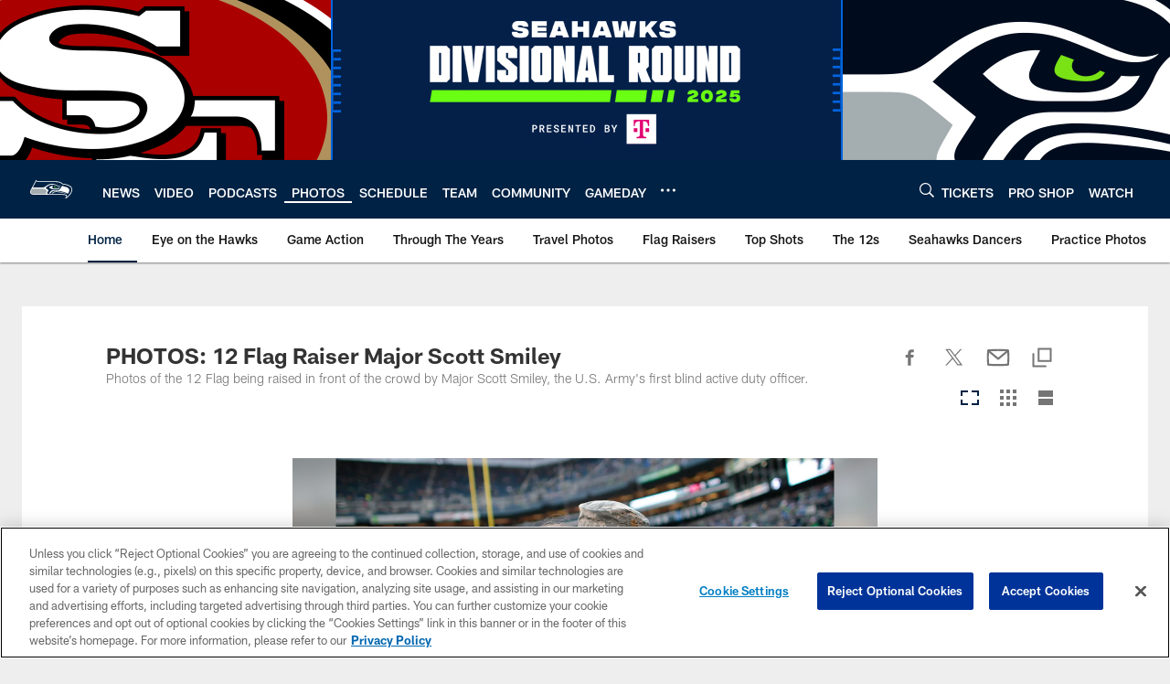

--- FILE ---
content_type: text/html; charset=utf-8
request_url: https://www.google.com/recaptcha/api2/aframe
body_size: 268
content:
<!DOCTYPE HTML><html><head><meta http-equiv="content-type" content="text/html; charset=UTF-8"></head><body><script nonce="kXZkYInSRRE0p5iQRr5SAg">/** Anti-fraud and anti-abuse applications only. See google.com/recaptcha */ try{var clients={'sodar':'https://pagead2.googlesyndication.com/pagead/sodar?'};window.addEventListener("message",function(a){try{if(a.source===window.parent){var b=JSON.parse(a.data);var c=clients[b['id']];if(c){var d=document.createElement('img');d.src=c+b['params']+'&rc='+(localStorage.getItem("rc::a")?sessionStorage.getItem("rc::b"):"");window.document.body.appendChild(d);sessionStorage.setItem("rc::e",parseInt(sessionStorage.getItem("rc::e")||0)+1);localStorage.setItem("rc::h",'1768668153859');}}}catch(b){}});window.parent.postMessage("_grecaptcha_ready", "*");}catch(b){}</script></body></html>

--- FILE ---
content_type: text/javascript; charset=utf-8
request_url: https://auth-id.seahawks.com/accounts.webSdkBootstrap?apiKey=3_N2Nfy3hs4Kj8hwqJBsYK7IoMCxfHq7nNyreS8AHADyPdJxFMfzqfy_B34MhUGV19&pageURL=https%3A%2F%2Fwww.seahawks.com%2Fphotos%2Fphoto-gallery-12-flag-raiser-109731&sdk=js_latest&sdkBuild=18419&format=json
body_size: 416
content:
{
  "callId": "019bccd62f2573cbb5cc20710282dd7f",
  "errorCode": 0,
  "apiVersion": 2,
  "statusCode": 200,
  "statusReason": "OK",
  "time": "2026-01-17T16:42:27.505Z",
  "hasGmid": "ver4"
}